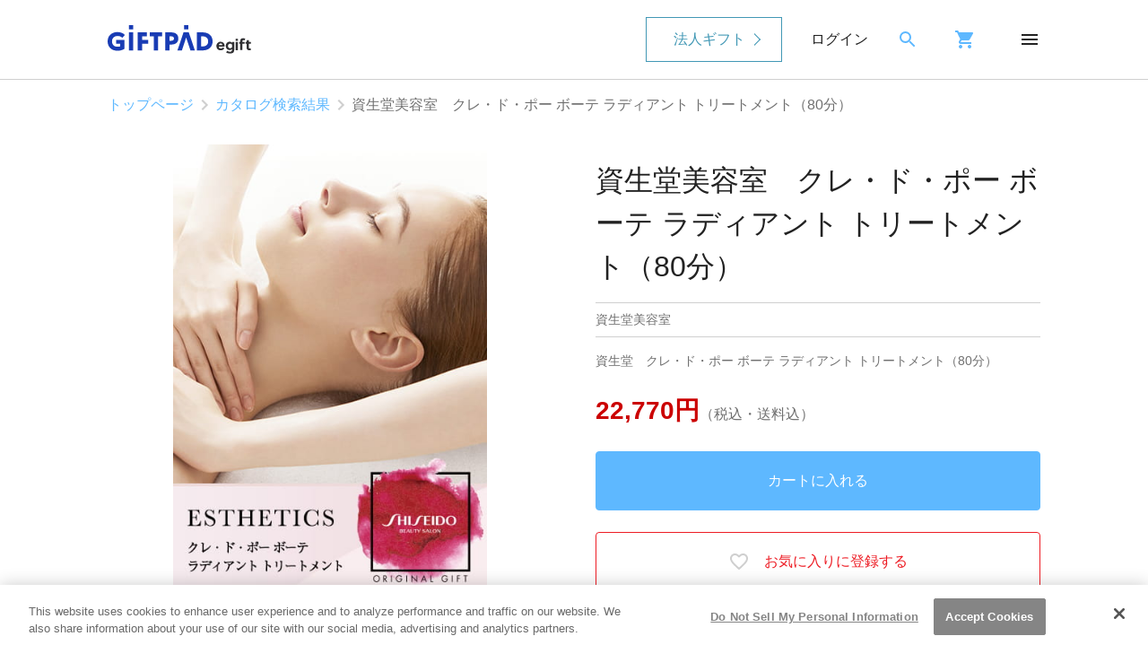

--- FILE ---
content_type: text/html; charset=UTF-8
request_url: https://giftpad.jp/course/ssdb_c-19000m
body_size: 42415
content:
<!DOCTYPE html>
<html lang="ja" prefix="og: https://ogp.me/ns#">
    <head>
        <meta charset="UTF-8">
        <title>資生堂美容室　クレ・ド・ポー ボーテ ラディアント トリートメント（80分） | Giftpad egift</title>

        
        <meta name="description" content="資生堂　クレ・ド・ポー ボーテ ラディアント トリートメント（80分）">

        <link rel="canonical" href="https://giftpad.jp/course/ssdb_c-19000m" />

                    <meta name="keywords" content="ソーシャルギフト,カタログギフト,オンラインギフト,プレゼント,資生堂美容室　クレ・ド・ポー ボーテ ラディアント トリートメント（80分）">
        
        
        <meta property="og:locale" content="ja_JP">
        <meta property="og:site_name" content="SNSやメールで贈れる選べるソーシャルギフトならGiftpad egift">
        <meta property="og:type" content="article">
        <meta property="og:url" content="https://giftpad.jp/course/ssdb_c-19000m">

        <meta name="twitter:card" content="summary">
        <meta name="twitter:title" content="資生堂美容室　クレ・ド・ポー ボーテ ラディアント トリートメント（80分） | Giftpad egift" />
        <meta name="twitter:description" content="資生堂　クレ・ド・ポー ボーテ ラディアント トリートメント（80分）" />
        <meta name="twitter:image" content="https://giftpad.jp/assets/img/course/ssdb_c-19000.jpg" />

        
        <meta property="og:title" content="資生堂美容室　クレ・ド・ポー ボーテ ラディアント トリートメント（80分） | Giftpad egift">
        <meta property="og:description" content="資生堂　クレ・ド・ポー ボーテ ラディアント トリートメント（80分）">
        <meta property="og:image" content="https://giftpad.jp/assets/img/course/ssdb_c-19000.jpg">

        
        <link href="https://fonts.googleapis.com/icon?family=Material+Icons" rel="stylesheet">

        
        <link rel="stylesheet" href="/assets/css/app.css?id=9ed166141dd2cc106f14">

        <link rel="icon" href="/assets/img/favicon.png">
        <link rel="apple-touch-icon" sizes="152×152" href="/assets/img/apple-touch-icon.png">
        <meta name="viewport" content="width=device-width,initial-scale=1">
        <meta name="csrf-token" content="01ddT5rSTZaUliBan7EeNZF9I6HVSitQQ4w2LsCp">

        <script>
window.dataLayer = window.dataLayer || [];
dataLayer.push({"user_id":"guest","ecommerce":{"items":[{"item_id":"ssdb_c-19000m","item_name":"\u8cc7\u751f\u5802\u7f8e\u5bb9\u5ba4\u3000\u30af\u30ec\u30fb\u30c9\u30fb\u30dd\u30fc \u30dc\u30fc\u30c6 \u30e9\u30c7\u30a3\u30a2\u30f3\u30c8 \u30c8\u30ea\u30fc\u30c8\u30e1\u30f3\u30c8\uff0880\u5206\uff09","quantity":1}]},"event":"view_item"});
</script>

        <!-- used by gp-ec -->
<link rel="preconnect" href="https://www.googletagmanager.com">
<!-- Google Tag Manager -->
<script>(function(w,d,s,l,i){w[l]=w[l]||[];w[l].push({'gtm.start':
new Date().getTime(),event:'gtm.js'});var f=d.getElementsByTagName(s)[0],
j=d.createElement(s),dl=l!='dataLayer'?'&l='+l:'';j.async=true;j.src=
'https://www.googletagmanager.com/gtm.js?id='+i+dl;f.parentNode.insertBefore(j,f);
})(window,document,'script','dataLayer','GTM-PJVM7Q4');</script>
<!-- End Google Tag Manager -->

<!-- Global site tag (gtag.js) - Google Analytics -->
<script>
window.dataLayer = window.dataLayer || [];
function gtag(){dataLayer.push(arguments);}
gtag('js', new Date());
gtag('config', 'UA-39127764-1', {
    'linker': {
        'accept_incoming': true,
        'domains': [
            'acs.cafis-paynet.jp',
            'acsweb-pa.dnp-cdms.jp',
            'p01.mul-pay.jp',
            'acs-safekey.americanexpress.com',
            'cardnet-tds.com',
            'api.twitter.com',
            'debit-3d.bk.mufg.jp',
            'idcheck.acs.touchtechpayments.com',
            'testacsds.gmopg.jp',
            'aacsw.3ds.verifiedbyvisa.com',
            'secure5.arcot.com',
            'cap.attempts.securecode.com',
            '3dsg.dbs.com',
            'acs1-3dsecure.creditmutuel.fr',
            'authentication.cardinalcommerce.com'
        ]
    }
});
</script>
<!-- End Global site tag (gtag.js) - Google Analytics -->

    </head>

    <body>
        <div id="app">
                            <!-- used by gp-ec -->
<header class="l-header" id="header">
    <div class="l-header__outer">
        <div class="l-header__item--menu" id="hamburger-menu">
            <img src="/assets/img/icon/menu.svg" alt="メニュー" decoding="async" width="24" height="24">
            <div v-show="dIsOpen" id="header-menu" v-cloak="">
                <!-- header menu (is login) start -->
                <div v-if="dIsLogin" class="c-header-menu">
                    <ul class="c-header-menu__left">
                        <li class="c-header-menu-head">
                            <div class="c-header-menu-head__close">
                                <img class="u-img js-close-hamburger" src="/assets/img/icon/close-g.svg" alt="メニュー" decoding="async" width="24" height="24">
                            </div>
                            <a class="c-header-menu-head__logo" href="/">
                                <img src="/assets/img/logo.svg" alt="Giftpad egift" class="u-img" decoding="async" width="120" height="32">
                            </a>
                            <span class="c-header-menu-head__search">
                                <a href="/search/course/">
                                    <img src="/assets/img/icon/search.svg" alt="検索" decoding="async" width="24" height="24">
                                </a>
                            </span>
                            <span class="c-header-menu-head__cart">
                                <a href="/cart/">
                                    <img src="/assets/img/icon/cart.svg" alt="カート" decoding="async" width="24" height="24">
                                </a>
                            </span>
                        </li>

                        <li class="c-header-menu__list">
                            <p class="c-header-menu__list__title u-fs--s">探す</p>
                        </li>
                        <li class="c-header-menu__list">
                            <div class="c-header-menu__list__content u-bd--pc-n--b u-bdc--gl">
                                <a href="/search/course/">
                                    <p>カタログから探す</p>
                                    <img src="/assets/img/icon/chevron_right-b.svg" alt="chevron right" decoding="async" loading="lazy" width="24" height="24">
                                </a>
                            </div>
                        </li>
                        <li class="c-header-menu__list">
                            <div class="c-header-menu__list__content u-bd--pc-n--b u-bdc--gl">
                                <a href="/search/item/">
                                    <p>掲載商品から探す</p>
                                    <img src="/assets/img/icon/chevron_right-b.svg" alt="chevron right" decoding="async" loading="lazy" width="24" height="24">
                                </a>
                            </div>
                        </li>

                        <li class="c-header-menu__list">
                            <p class="c-header-menu__list__title u-fs--s">アカウント情報</p>
                        </li>
                        <li class="c-header-menu__list">
                            <div class="c-header-menu__list__content u-bd--pc-n--b u-bdc--gl">
                                <a href="/mypage/favorite">
                                    <p>お気に入りから探す</p>
                                    <img src="/assets/img/icon/chevron_right-b.svg" alt="chevron right" decoding="async" loading="lazy" width="24" height="24">
                                </a>
                            </div>
                        </li>
                        <li class="c-header-menu__list c-header-menu__content">
                            <div class="c-header-menu__list__content u-bd--pc-n--b u-bdc--gl">
                                <a href="/mypage/order-history">
                                    <p>注文履歴の確認</p>
                                    <img src="/assets/img/icon/chevron_right-b.svg" alt="chevron right" decoding="async" loading="lazy" width="24" height="24">
                                </a>
                            </div>
                        </li>
                        <li class="c-header-menu__list">
                            <div class="c-header-menu__list__content u-bd--pc-n--b u-bdc--gl">
                                <a href="/mypage/review-list">
                                    <p>投稿したレビューの確認・変更</p>
                                    <img src="/assets/img/icon/chevron_right-b.svg" alt="chevron right" decoding="async" loading="lazy" width="24" height="24">
                                </a>
                            </div>
                        </li>
                        <li class="c-header-menu__list">
                            <div class="c-header-menu__list__content u-bd--pc-n--b u-bdc--gl">
                                <a href="/mypage">
                                    <p>会員登録情報の確認・変更</p>
                                    <img src="/assets/img/icon/chevron_right-b.svg" alt="chevron right" decoding="async" loading="lazy" width="24" height="24">
                                </a>
                            </div>
                        </li>
                        <li class="c-header-menu__list">
                            <div class="c-header-menu__list__content u-bd--pc-n--b u-bdc--gl">
                                <a href="/auth/logout">
                                    <p>ログアウトする</p>
                                </a>
                            </div>
                        </li>
                    </ul>

                    <ul class="c-header-menu__right">
                        <li class="c-header-menu__list">
                            <p class="c-header-menu__list__title u-fs--s">お知らせ</p>
                        </li>
                        <li class="c-header-menu__list">
                            <div class="c-header-menu__list__content">
                                <a href="/info">
                                    <p>Giftpad egiftからのお知らせ</p>
                                    <img src="/assets/img/icon/chevron_right-b.svg" alt="chevron right" decoding="async" loading="lazy" width="24" height="24">
                                </a>
                            </div>
                        </li>
                        <li class="c-header-menu__list">
                            <p class="c-header-menu__list__title u-fs--s">ヘルプ</p>
                        </li>
                        <li class="c-header-menu__list">
                            <div class="c-header-menu__list__content u-bd--pc-n--b u-bdc--gl">
                                <a href="/about/">
                                    <p>Giftpad egiftについて</p>
                                    <img src="/assets/img/icon/chevron_right-b.svg" alt="chevron right" decoding="async" loading="lazy" width="24" height="24">
                                </a>
                            </div>
                        </li>
                        <li class="c-header-menu__list">
                            <div class="c-header-menu__list__content u-bd--pc-n--b u-bdc--gl">
                                <a href="/about/how_give/">
                                    <p>ギフトの贈り方</p>
                                    <img src="/assets/img/icon/chevron_right-b.svg" alt="chevron right" decoding="async" loading="lazy" width="24" height="24">
                                </a>
                            </div>
                        </li>
                        <li class="c-header-menu__list">
                            <div class="c-header-menu__list__content u-bd--pc-n--b u-bdc--gl">
                                <a href="/about/how_receive/">
                                    <p>ギフトの受け取り方</p>
                                    <img src="/assets/img/icon/chevron_right-b.svg" alt="chevron right" decoding="async" loading="lazy" width="24" height="24">
                                </a>
                            </div>
                        </li>
                        <li class="c-header-menu__list">
                            <div class="c-header-menu__list__content u-bd--pc-n--b u-bdc--gl">
                                <a href="/faq/">
                                    <p>よくある質問</p>
                                    <img src="/assets/img/icon/chevron_right-b.svg" alt="chevron right" decoding="async" loading="lazy" width="24" height="24">
                                </a>
                            </div>
                        </li>
                        <li class="c-header-menu__list">
                            <div class="c-header-menu__list__content u-bd--pc-n--b u-bdc--gl">
                                <a href="/contact/">
                                    <p>お問い合わせ</p>
                                    <img src="/assets/img/icon/chevron_right-b.svg" alt="chevron right" decoding="async" loading="lazy" width="24" height="24">
                                </a>
                            </div>
                        </li>
                    </ul>
                </div>
                <!-- header menu (is login) end -->

                <!-- header menu (is guest) start -->
                <div v-if="!dIsLogin" class="c-header-menu" v-cloak="">
                    <ul class="c-header-menu__left">
                        <li class="c-header-menu-head">
                            <div class="c-header-menu-head__close">
                                <img class="u-img js-close-hamburger" src="/assets/img/icon/close-g.svg" alt="メニュー" decoding="async" width="24" height="24">
                            </div>
                            <a class="c-header-menu-head__logo" href="/">
                                <img src="/assets/img/logo.svg" alt="Giftpad egift" class="u-img" decoding="async" width="120" height="32">
                            </a>
                            <span class="c-header-menu-head__search">
                                <a href="/search/course/">
                                    <img src="/assets/img/icon/search.svg" alt="検索" decoding="async" width="24" height="24">
                                </a>
                            </span>
                            <span class="c-header-menu-head__cart">
                                <a href="/cart/">
                                    <img src="/assets/img/icon/cart.svg" alt="カート" decoding="async" width="24" height="24">
                                </a>
                            </span>
                        </li>

                        <li class="c-header-menu__list">
                            <p class="c-header-menu__list__title u-fs--s">探す</p>
                        </li>
                        <li class="c-header-menu__list">
                            <div class="c-header-menu__list__content u-bd--pc-n--b u-bdc--gl">
                                <a href="/search/course/">
                                    <p>カタログから探す</p>
                                    <img src="/assets/img/icon/chevron_right-b.svg" alt="chevron right" decoding="async" loading="lazy" width="24" height="24">
                                </a>
                            </div>
                        </li>
                        <li class="c-header-menu__list">
                            <div class="c-header-menu__list__content u-bd--pc-n--b u-bdc--gl">
                                <a href="/search/item/">
                                    <p>掲載商品から探す</p>
                                    <img src="/assets/img/icon/chevron_right-b.svg" alt="chevron right" decoding="async" loading="lazy" width="24" height="24">
                                </a>
                            </div>
                        </li>

                        <li class="c-header-menu__list">
                            <p class="c-header-menu__list__title u-fs--s">ログイン</p>
                        </li>
                        <li class="c-header-menu__list">
                            <div class="c-header-menu__list__content u-bd--pc-n--b u-bdc--gl">
                                <a href="/auth/login">
                                    <p>ログインする</p>
                                    <img src="/assets/img/icon/chevron_right-b.svg" alt="chevron right" decoding="async" loading="lazy" width="24" height="24">
                                </a>
                            </div>
                        </li>
                        <li class="c-header-menu__list">
                            <div class="c-header-menu__list__content u-bd--pc-n--b u-bdc--gl">
                                <a href="/member/registry">
                                    <p>新規会員登録</p>
                                    <img src="/assets/img/icon/chevron_right-b.svg" alt="chevron right" decoding="async" loading="lazy" width="24" height="24">
                                </a>
                            </div>
                        </li>
                    </ul>
                    <ul class="c-header-menu__right">
                        <li class="c-header-menu__list">
                            <p class="c-header-menu__list__title u-fs--s">お知らせ</p>
                        </li>
                        <li class="c-header-menu__list">
                            <div class="c-header-menu__list__content u-bd--pc-n--b u-bdc--gl">
                                <a href="/info">
                                    <p>Giftpad egiftからのお知らせ</p>
                                    <img src="/assets/img/icon/chevron_right-b.svg" alt="chevron right" decoding="async" loading="lazy" width="24" height="24">
                                </a>
                            </div>
                        </li>

                        <li class="c-header-menu__list">
                            <p class="c-header-menu__list__title u-fs--s">ヘルプ</p>
                        </li>
                        <li class="c-header-menu__list">
                            <div class="c-header-menu__list__content u-bd--pc-n--b u-bdc--gl">
                                <a href="/about/">
                                    <p>Giftpad egiftについて</p>
                                    <img src="/assets/img/icon/chevron_right-b.svg" alt="chevron right" decoding="async" loading="lazy" width="24" height="24">
                                </a>
                            </div>
                        </li>
                        <li class="c-header-menu__list">
                            <div class="c-header-menu__list__content u-bd--pc-n--b u-bdc--gl">
                                <a href="/about/how_give/">
                                    <p>ギフトの贈り方</p>
                                    <img src="/assets/img/icon/chevron_right-b.svg" alt="chevron right" decoding="async" loading="lazy" width="24" height="24">
                                </a>
                            </div>
                        </li>
                        <li class="c-header-menu__list">
                            <div class="c-header-menu__list__content u-bd--pc-n--b u-bdc--gl">
                                <a href="/about/how_receive/">
                                    <p>ギフトの受け取り方</p>
                                    <img src="/assets/img/icon/chevron_right-b.svg" alt="chevron right" decoding="async" loading="lazy" width="24" height="24">
                                </a>
                            </div>
                        </li>
                        <li class="c-header-menu__list">
                            <div class="c-header-menu__list__content u-bd--pc-n--b u-bdc--gl">
                                <a href="/faq/">
                                    <p>よくある質問</p>
                                    <img src="/assets/img/icon/chevron_right-b.svg" alt="chevron right" decoding="async" loading="lazy" width="24" height="24">
                                </a>
                            </div>
                        </li>
                        <li class="c-header-menu__list">
                            <div class="c-header-menu__list__content u-bd--pc-n--b u-bdc--gl">
                                <a href="/contact/">
                                    <p>お問い合わせ</p>
                                    <img src="/assets/img/icon/chevron_right-b.svg" alt="chevron right" decoding="async" loading="lazy" width="24" height="24">
                                </a>
                            </div>
                        </li>
                    </ul>
                </div>
                <!-- header menu (is guest) end -->
            </div>
        </div>
        <div class="l-header__item--logo">
            <a href="/">
                <img src="/assets/img/logo.svg" alt="Giftpad egift" class="u-img" decoding="async" width="120" height="32">
            </a>
        </div>
        <div class="l-header__item--corporation">
            <a href="https://giftpad.jp/event/business/">法人ギフト</a>
        </div>
        <!-- divをまるっとv-cloakかけないとページ読み込み時のチラつきが解消されない -->
        <div class="l-header__item--login" id="header-login" v-cloak="">
            <span v-if="!dIsLogin">
                <a href="/auth/login">ログイン</a>
            </span>
            <span v-else="">
                <a href="/mypage">マイページ</a>
            </span>
        </div>
        <div class="l-header__item--search">
            <a href="/search/course/">
                <img src="/assets/img/icon/search.svg" alt="検索" decoding="async" width="24" height="24">
            </a>
        </div>
        <div class="l-header__item--cart">
            <a href="/cart/">
                <img src="/assets/img/icon/cart.svg" alt="カート" decoding="async" width="24" height="24">
            </a>
        </div>
    </div>
</header>
<!--div class="u-bgc--pk u-pad--t4 u-pad--b4">
    <p class="l-container u-c--l u-fw--b u-ta--c_l"></p>
</div-->

                        <main id="main">

                                    <ol class="c-breadcrumb">
                                    <li class="c-breadcrumb__item">
                    <a href="https://giftpad.jp">トップページ</a>
                    <img src="https://giftpad.jp/assets/img/icon/chevron_right-g.svg"
                         alt="chevron right"
                         decoding="async"
                         loading="lazy"
                         width="24"
                         height="24"
                    >
                </li>
                                                <li class="c-breadcrumb__item">
                    <a href="https://giftpad.jp/course">カタログ検索結果</a>
                    <img src="https://giftpad.jp/assets/img/icon/chevron_right-g.svg"
                         alt="chevron right"
                         decoding="async"
                         loading="lazy"
                         width="24"
                         height="24"
                    >
                </li>
                                                <li class="c-breadcrumb__item active">資生堂美容室　クレ・ド・ポー ボーテ ラディアント トリートメント（80分）</li>
                        </ol>

                                                    <form method="POST" action="https://giftpad.jp/cart/add?course_code=ssdb_c-19000m" accept-charset="UTF-8" novalidate class="l-course-detail"><input name="_token" type="hidden" value="01ddT5rSTZaUliBan7EeNZF9I6HVSitQQ4w2LsCp">
        <div class="l-course-detail__image" id="carousel">
            <agile class="main" ref="main" :options="options">
                <template v-for="(slide, index) in slides">
                    <div class="slide-main" :class="`slide--${index}`">
                        
                        <img
                            :src="slide"
                            alt="資生堂美容室　クレ・ド・ポー ボーテ ラディアント トリートメント（80分）"
                            class="u-img"
                            decoding="async"
                            width="424"
                            height="600"
                            loading="lazy"
                        >
                    </div>
                </template>

                
                <template slot="prevButton">
                    <span v-show="slides && slides.length > 1">
                        <img src="https://giftpad.jp/assets/img/SlideLeft.svg"
                             alt="前へ"
                             decoding="async"
                             width="32"
                             height="32"
                        >
                    </span>
                </template>

                
                <template slot="nextButton">
                    <span v-show="slides && slides.length > 1">
                        <img src="https://giftpad.jp/assets/img/SlideRight.svg"
                             alt="次へ"
                             decoding="async"
                             width="32"
                             height="32"
                        >
                    </span>
                </template>
            </agile>
                                                    <input type="hidden" name="item-pictures" value=https://giftpad.jp/assets/img/course/ssdb_c-19000.jpg />
                                    
            <div class="thumbnails course" v-show="slides && slides.length > 1">
                
                <template v-for="(slide, index) in slides">
                    <div class="thumbnails__item" @click="onCarousel(index)">
                        <img
                            :class="`slide--${index}`"
                            :src="slide"
                            alt="資生堂美容室　クレ・ド・ポー ボーテ ラディアント トリートメント（80分）"
                            decoding="async"
                            width="424"
                            height="600"
                            loading="lazy"
                        >
                    </div>
                </template>
            </div>
        </div>

        <div class="l-course-detail__info u-mgnr--t8" id="item">
            <h1 class="c-h2--l u-mgnr--b8 u-toggle-pad8">資生堂美容室　クレ・ド・ポー ボーテ ラディアント トリートメント（80分）</h1>
            
                                                <p class="u-bd--t u-bd--b u-bdc--g u-c--gd u-fs--s u-pdrt u-pad--t8 u-pad--b8 u-toggle-pad8">資生堂美容室</p>
                        <p class="u-mgnr--t8 u-mgnr--b16 u-toggle-pad8 u-c--gd u-fs--s">
                
                資生堂　クレ・ド・ポー ボーテ ラディアント トリートメント（80分）
            </p>

            
            
                                        <p class="u-c--gd u-toggle-pad8"><span class="u-c--r c-h3">22,770円</span>（税込・送料込）</p>
                        
                        <div class="u-fx u-mgnr--t16 u-toggle-pad8">
                <input name="item_id" type="hidden" value="46346">
                
                <button type="submit" id="add-cart-button" class="c-btn--b c-btn-l u-fxg--1 u-pd16 u-ta--c">カートに入れる</button>
            </div>
            
            <div class="u-fx u-mgnr--t16 u-mgnr--b16 u-toggle-pad8" v-show="!dClickedFavorite">
        <button type="button" class="c-btn-ghost--lva u-fx u-fxai--c u-fxj--c c-btn-l u-fxg--1 u-pd16 u-ta--c"
                @click="clickFavorite()">
            <img class="u-mgnr--r8"
                 src="https://giftpad.jp/assets/img/icon/favorite_border-g.svg"
                 alt="お気に入りに登録する"
                 decoding="async"
                 loading="lazy"
                 width="24"
                 height="24"
            >
            お気に入りに登録する
        </button>
    </div>
    <div class="u-mgnr--t16 u-mgnr--b16 u-toggle-pad8" v-show="dClickedFavorite">
        <p class="u-bgc--p u-padr--16 u-ta--c u-bdr--4">
            お気に入りに登録するには<a href="https://giftpad.jp/auth/need/login" class="u-td--u u-c--b">ログイン</a>が必要です。
        </p>
    </div>
        </div>

        <div class="l-course-detail__detail">
            <section>
                <h2 class="p-product-detail-label">詳細</h2>
                <p class="u-padr--t8 u-padr--b8 u-fs--s u-toggle-pad8">掲載アイテム数：1点／交換期限　購入日より６ヶ月後</p>
                
            </section>

                            <section>
                    <h2 class="p-product-detail-label">コース内容</h2>
                    <ul class="u-fx u-fxd--c">
                                                    <li class="u-bd--b u-bdc--g u-padr--b8 u-padr--t8 u-toggle-pad8">
                                <a class="u-fx u-fxai--c"
                                   href="https://giftpad.jp/course/ssdb_c-19000m/item">
                                    <span class="u-fxg--1">掲載商品をすべて見る（1）</span>
                                    <img src="https://giftpad.jp/assets/img/icon/chevron_right-g.svg"
                                         alt="chevron right"
                                         decoding="async"
                                         loading="lazy"
                                         width="24"
                                         height="24"
                                    >
                                </a>
                            </li>
                                            </ul>
                </section>
                    </div>

    <div class="l-course-detail__review" id="review">
    </div>
    </form>
    
                            </main>
<div class="l-container c-to-top">
    <p class="c-to-top__item">
        <a href="#">
            <img src="/assets/img/icon/expand_less-bk.svg"
                 alt="expand less"
                 decoding="async"
                 width="24"
                 height="24"
            >
            <span>ページの先頭へ戻る</span>
        </a>
    </p>
</div>
<!-- used by gp-ec -->
<nav class="c-footer-menu u-padr--t40">
    <div class="c-footer-menu__inner">
        <div class="c-footer-menu__content-review">
            <p>
                Giftpad egiftを利用した感想やご意見をお待ちしています！より良いサービス向上のために参考にさせていただきます。<br>
                <a href="/faq/#review" class="u-fx u-fxai--c">レビューの投稿について<img src="/assets/img/icon/chevron_right-g.svg" alt="chevron_right" width="24" height="24"></a>
            </p>
            <div class="u-mgnr--t16 u-mgnr--b8">
                <a href="/mypage/order-history" class="c-footer-menu__content-review__btn u-fx u-fxj--c u-fxai--c"><img src="/assets/img/icon/post-review.svg" alt="レビュー">レビューを投稿する</a>
            </div>
            <p class="c-footer-menu__content-review__btn-note u-ta--c">※購入履歴ページに移動します。</p>
        </div>
        <div class="c-footer-menu__content-scene">
            <p class="c-footer-menu__headline">シーンで選ぶ</p>
            <ul class="c-footer-menu__content-list">
                <li class="c-footer-menu__item">
                    <a href="https://giftpad.jp/search/course/scene_birthday">誕生日祝い</a>
                </li>
                <li class="c-footer-menu__item">
                    <a href="https://giftpad.jp/search/course/scene_marriage">結婚祝い</a>
                </li>
                <li class="c-footer-menu__item">
                    <a href="https://giftpad.jp/search/course/scene_returngiftmarriage">結婚内祝い</a>
                </li>
                <li class="c-footer-menu__item">
                    <a href="https://giftpad.jp/search/course/scene_shussan">出産祝い</a>
                </li>
                <li class="c-footer-menu__item">
                    <a href="https://giftpad.jp/search/course/scene_returngiftbirth">出産内祝い</a>
                </li>
                <li class="c-footer-menu__item">
                    <a href="https://giftpad.jp/search/course/scene_moving">引越し祝い</a>
                </li>
            </ul>
        </div>
        <div class="c-footer-menu__content-price">
            <p class="c-footer-menu__headline">予算で選ぶ</p>
            <ul class="c-footer-menu__content-list">
                <li class="c-footer-menu__item">
                    <a href="https://giftpad.jp/search/course/price__2999">〜2,999円</a>
                </li>
                <li class="c-footer-menu__item">
                    <a href="https://giftpad.jp/search/course/price_3000_4999">3,000〜4,999円</a>
                </li>
                <li class="c-footer-menu__item">
                    <a href="https://giftpad.jp/search/course/price_5000_9999">5,000〜9,999円</a>
                </li>
                <li class="c-footer-menu__item">
                    <a href="https://giftpad.jp/search/course/price_10000_">10,000円〜</a>
                </li>
            </ul>
        </div>
        <div class="c-footer-menu__content-genre">
            <p class="c-footer-menu__headline">ジャンルで選ぶ</p>
            <div class="u-fx u-fxd--c_r">
                <ul class="c-footer-menu__content-list c-footer-menu__content-list--genre-first">
                    <li class="c-footer-menu__item">
                        <a href="https://giftpad.jp/search/course/genre_catalog">総合カタログ</a>
                    </li>
                    <li class="c-footer-menu__item">
                        <a href="https://giftpad.jp/search/course/genre_gourmet">グルメ</a>
                    </li>
                    <li class="c-footer-menu__item">
                        <a href="https://giftpad.jp/search/course/genre_sweets">スイーツ</a>
                    </li>
                    <li class="c-footer-menu__item">
                        <a href="https://giftpad.jp/search/course/genre_drink">ドリンク・酒</a>
                    </li>
                    <li class="c-footer-menu__item">
                        <a href="https://giftpad.jp/search/course/genre_relax">リラックス</a>
                    </li>
                    <li class="c-footer-menu__item">
                        <a href="https://giftpad.jp/search/course/genre_beauty">コスメ・美容</a>
                    </li>
                </ul>
            </div>
        </div>
        <div class="c-footer-menu__content-event">
            <p class="c-footer-menu__headline">特集で選ぶ</p>
            <ul class="c-footer-menu__content-list">
                <li class="c-footer-menu__item">
                    <a href="https://giftpad.jp/event/valentine/">バレンタインギフト特集 2026</a>
                </li>
                <li class="c-footer-menu__item">
                    <a href="https://giftpad.jp/event/sweetsgift/">スイーツギフト特集</a>
                </li>
                <li class="c-footer-menu__item">
                    <a href="https://giftpad.jp/event/business/">法人ご担当者様へ ギフトパッドでお悩みを解決！法人ギフト</a>
                </li>
            </ul>
        </div>
        <div class="c-footer-menu__content-about">
            <p class="c-footer-menu__headline">Giftpad egiftについて</p>
            <div class="c-footer-menu__sp-2col">
                <ul class="c-footer-menu__content-list c-footer-menu__content-list--about">
                    <li class="c-footer-menu__item">
                        <a href="/info/">お知らせ</a>
                    </li>
                    <li class="c-footer-menu__item">
                        <a href="/faq/">よくあるご質問</a>
                    </li>
                    <li class="c-footer-menu__item">
                        <a href="/contact/">お問い合わせ</a>
                    </li>
                    <li class="c-footer-menu__item">
                        <a href="https://corp.giftpad.co.jp/contact/publish/" target="_blank" rel="noopener noreferrer">ギフトの掲載について</a>
                    </li>
                    <li class="c-footer-menu__item">
                        <a href="/site_map/">サイトマップ</a>
                    </li>
                </ul>
                <ul class="c-footer-menu__content-list c-footer-menu__content-list--about">
                    <li class="c-footer-menu__item">
                        <a href="/terms/">利用規約</a>
                    </li>
                    <li class="c-footer-menu__item">
                        <a href="/alcohol/">酒類販売管理者標識</a>
                    </li>
                    <li class="c-footer-menu__item">
                        <a href="/antique/">古物営業法に基づく表示</a>
                    </li>
                    <li class="c-footer-menu__item">
                        <a href="/notation/">特定商取引法に関する表示</a>
                    </li>
                    <li class="c-footer-menu__item">
                        <a href="/privacy_policy/">プライバシーポリシー</a>
                    </li>
                    <li class="c-footer-menu__item">
                        <a href="https://giftpad.co.jp/" target="_blank" rel="noopener noreferrer">会社概要</a>
                    </li>
                    <li class="c-footer-menu__item">
                        <a class="ot-sdk-show-settings" style="cursor: pointer;"></a>
                    </li>
                </ul>
            </div>
        </div>
    </div>
</nav>

<!-- used by gp-ec -->
<footer class="l-footer">
    <div class="l-footer__outer">

        <div class="l-footer__item--sns">
            <div class="l-footer__sns-icon">
                <a class="p-footer__sns-btn" href="https://www.instagram.com/giftpad.jp/" target="_blank" rel="noopener">
                    <img class="u-img" src="/assets/img/footer-instagram.svg" alt="Instagram" decoding="async" loading="lazy" width="48" height="48">
                </a>
            </div>

            <div class="l-footer__sns-icon">
                <a class="p-footer__sns-btn" href="https://twitter.com/gift_pad" target="_blank" rel="noopener">
                    <img class="u-img" src="/assets/img/footer-twitter.svg" alt="Twitter" decoding="async" loading="lazy" width="48" height="48">
                </a>
            </div>
            <div class="l-footer__sns-icon">
                <a class="p-footer__sns-btn" href="https://www.facebook.com/giftpad.jp/" target="_blank" rel="noopener">
                    <img class="u-img" src="/assets/img/footer-facebook.svg" alt="Facebook" decoding="async" loading="lazy" width="48" height="48">
                </a>
            </div>
        </div>

        <div class="l-footer__item--mark">
            <div class="l-footer__mark--logo">
                <img src="/assets/img/logo.svg" alt="Giftpad egift" class="u-img" decoding="async" loading="lazy" width="120" height="32">
                <small>&copy; Giftpad Co., Ltd.</small>
            </div>
            <div class="l-footer__mark--p-mark">
                <img src="/assets/img/p_mark__2.png" alt="pマーク" class="u-img" decoding="async" loading="lazy" width="200" height="200">
            </div>
        </div>
    </div>
</footer>

<!-- <script src="/assets/js/ec_front/script-test.js" type="application/javascript"></script> -->




<script>

            (function(h,o,u,n,d) {
    h=h[d]=h[d]||{q:[],onReady:function(c){h.q.push(c)}}
    d=o.createElement(u);d.async=1;d.src=n
    n=o.getElementsByTagName(u)[0];n.parentNode.insertBefore(d,n)
})(window,document,'script','https://www.datadoghq-browser-agent.com/datadog-rum.js','DD_RUM')
DD_RUM.onReady(function() {
    DD_RUM.init({
        clientToken: 'pubcd2ab195691a6d6dd944ff6aa9a75f41',
        applicationId: 'ffcec35d-5d59-44ab-a889-8a27d719fe7f',
        site: 'datadoghq.com',
        service: 'gp-ec',
        env: 'production',
        version: '1.18.0',
        sampleRate: 100,
        trackInteractions: true,
        allowedTracingOrigins: ['https://giftpad.jp']
    })
})
    </script>

<script src="/assets/js/ec_front_dynamic/manifest.js?id=f2567f3a478e198cb25f" type="application/javascript"></script>
<script src="/assets/js/ec_front_dynamic/vendor.js?id=ee921386f65ca7099735" type="application/javascript"></script>
<script src="/assets/js/ec_front_dynamic/views/app.js?id=42a7f7f9499e5af018f7" type="application/javascript" defer></script>
<script src="/assets/js/ec_front_dynamic/views/app-logic.js?id=4e3e7aeec37fc20f1ee8" type="application/javascript"defer></script>

    <script src="/assets/js/ec_front_dynamic/views/course-detail-logic.js?id=172fafa391a60ac65ed7"
            type="application/javascript"></script>
    <script src="/assets/js/ec_front_dynamic/views/course-item-review.js?id=d3b5386fdd0586379725"
            type="application/javascript"></script>
    <script src="/assets/js/ec_front/arrow.js?id=c538e0b0aac444da8caf" type="application/javascript"></script>
        <script type="text/javascript">
    var dataLayer = dataLayer || [];
    dataLayer.push({
        'PageType': 'Productpage',
        'HashedEmail': '',
        'ProductID': 'ssdb_c-19000m'
    });
</script>
        </div>
    </body>
</html>


--- FILE ---
content_type: application/javascript
request_url: https://giftpad.jp/assets/js/ec_front_dynamic/views/course-item-review.js?id=d3b5386fdd0586379725
body_size: 715
content:
"use strict";(self.webpackChunkgp_ec=self.webpackChunkgp_ec||[]).push([[4664],{5397:function(e,t,n){var o=this&&this.__importDefault||function(e){return e&&e.__esModule?e:{default:e}};Object.defineProperty(t,"__esModule",{value:!0});var u=o(n(538));t.default=u.default.extend({name:"Review",methods:{onOpenClose:function(e){var t=e.currentTarget.closest(".js-accordion-item"),n=t.querySelector(".js-accordion-caption"),o=t.querySelector(".js-accordion-content");n.classList.add("opened"),o.classList.add("opened")}}})},6114:function(e,t,n){var o=this&&this.__importDefault||function(e){return e&&e.__esModule?e:{default:e}};Object.defineProperty(t,"__esModule",{value:!0});var u=o(n(538)),r=o(n(5397));new u.default(r.default).$mount("#review-accordion")}},function(e){e.O(0,[1255],(function(){return t=6114,e(e.s=t);var t}));e.O()}]);

--- FILE ---
content_type: application/javascript
request_url: https://giftpad.jp/assets/js/ec_front_dynamic/views/app.js?id=42a7f7f9499e5af018f7
body_size: 6436
content:
"use strict";(self.webpackChunkgp_ec=self.webpackChunkgp_ec||[]).push([[7447,6479],{6533:function(e,t){Object.defineProperty(t,"__esModule",{value:!0}),t.GMO_TOKEN_MESSAGES=t.CREDIT_CARD_ELEMENT_NAME=t.LOGIN_COOKIE_NAME=t.PREFECTURES=t.MESSEGE=t.BREAKPOINTS=t.STYLE=t.STATUS=void 0,t.STATUS={VALIDATE_ERROR:422},t.STYLE={MENU_DISPLAY:"menu-display"},t.BREAKPOINTS={MOBILE:320,TABLET:560,DESKTOP:960},t.MESSEGE={ERROR:{API:{FAVORITE_ADD:"お気に入りの追加に失敗しました。しばらくお待ちいただき、もう一度お試しください",FAVORITE_DELETE:"お気に入りの削除に失敗しました。しばらくお待ちいただき、もう一度お試しください"},REQUIRED:"は必ず指定してください。"}},t.PREFECTURES={0:"海外(その他)",1:"北海道",2:"青森県",3:"岩手県",4:"宮城県",5:"秋田県",6:"山形県",7:"福島県",8:"茨城県",9:"栃木県",10:"群馬県",11:"埼玉県",12:"千葉県",13:"東京都",14:"神奈川県",15:"新潟県",16:"富山県",17:"石川県",18:"福井県",19:"山梨県",20:"長野県",21:"岐阜県",22:"静岡県",23:"愛知県",24:"三重県",25:"滋賀県",26:"京都府",27:"大阪府",28:"兵庫県",29:"奈良県",30:"和歌山県",31:"鳥取県",32:"島根県",33:"岡山県",34:"広島県",35:"山口県",36:"徳島県",37:"香川県",38:"愛媛県",39:"高知県",40:"福岡県",41:"佐賀県",42:"長崎県",43:"熊本県",44:"大分県",45:"宮崎県",46:"鹿児島県",47:"沖縄県"},t.LOGIN_COOKIE_NAME="login",t.CREDIT_CARD_ELEMENT_NAME={first_name:"名",last_name:"姓",card_number:"カード番号",expire_year:"有効期限　年",expire_month:"有効期限　月",security_code:"セキュリティコード"},t.GMO_TOKEN_MESSAGES={100:"カード番号必須チェックエラー",101:"カード番号は数字で入力してください",102:"カード番号は10〜16桁で入力してください",110:"有効期限必須チェックエラー",111:"有効期限は数字で入力してください",112:"有効期限は月2桁、年2桁で入力してください",113:"有効期限の月は12以下で入力してください",121:"セキュリティコードは数字で入力してください",122:"セキュリティコード桁数エラー",131:"名義人は半角英数字で入力してください",132:"名義人は50桁以下で入力してください",141:"システムエラーが発生しました。エラーコード [141]",142:"システムエラーが発生しました。エラーコード [142]",150:"システムエラーが発生しました。エラーコード [150]",160:"システムエラーが発生しました。エラーコード [160]",161:"システムエラーが発生しました。エラーコード [161]",162:"システムエラーが発生しました。エラーコード [162]",170:"システムエラーが発生しました。エラーコード [170]",180:"システムエラーが発生しました。エラーコード [180]",190:"システムエラーが発生しました。エラーコード [190]",191:"システムエラーが発生しました。エラーコード [191]",200:"システムエラーが発生しました。エラーコード [200]",201:"システムエラーが発生しました。エラーコード [201]",501:"システムエラーが発生しました。エラーコード [501]",502:"システムエラーが発生しました。エラーコード [502]",511:"システムエラーが発生しました。エラーコード [511]",512:"システムエラーが発生しました。エラーコード [512]",521:"システムエラーが発生しました。エラーコード [521]",522:"システムエラーが発生しました。エラーコード [522]",531:"システムエラーが発生しました。エラーコード [531]",551:"システムエラーが発生しました。エラーコード [551]",552:"システムエラーが発生しました。エラーコード [552]",701:"システムエラーが発生しました。エラーコード [701]"}},6487:function(e,t,n){var o=this&&this.__importDefault||function(e){return e&&e.__esModule?e:{default:e}};Object.defineProperty(t,"__esModule",{value:!0});var i=o(n(538)),u=o(n(6123)),r=n(6533);i.default.use(u.default);var s=function(){function e(){}return e.isLogin=function(){return i.default.$cookies.isKey(r.LOGIN_COOKIE_NAME)},e}();t.default=s},9999:function(e,t,n){var o=this&&this.__createBinding||(Object.create?function(e,t,n,o){void 0===o&&(o=n),Object.defineProperty(e,o,{enumerable:!0,get:function(){return t[n]}})}:function(e,t,n,o){void 0===o&&(o=n),e[o]=t[n]}),i=this&&this.__setModuleDefault||(Object.create?function(e,t){Object.defineProperty(e,"default",{enumerable:!0,value:t})}:function(e,t){e.default=t}),u=this&&this.__importStar||function(e){if(e&&e.__esModule)return e;var t={};if(null!=e)for(var n in e)"default"!==n&&Object.prototype.hasOwnProperty.call(e,n)&&o(t,e,n);return i(t,e),t},r=this&&this.__importDefault||function(e){return e&&e.__esModule?e:{default:e}};Object.defineProperty(t,"__esModule",{value:!0});var s=r(n(538)),a=r(n(9755)),d=u(n(6533)),l=r(n(6487));t.default=s.default.extend({name:"HamburgerMenu",data:function(){return{dIsOpen:!1,dIsLogin:l.default.isLogin()}},created:function(){var e=this;window.addEventListener("resize",this.onResizeMenu),this.onResizeMenu();var t=function(t){t.stopPropagation(),e.dIsOpen&&((0,a.default)(window).off("click.close_menu"),e.dIsOpen=!1,e.onResizeMenu())};(0,a.default)("#hamburger-menu").on("click.open_menu",(function(n){(0,a.default)(n.target).hasClass("js-close-hamburger")||n.stopPropagation(),e.dIsOpen||((0,a.default)(window).on("click.close_menu",t),e.dIsOpen=!0,e.onResizeMenu())}))},destroyed:function(){window.removeEventListener("resize",this.onResizeMenu)},methods:{onResizeMenu:function(){this.dIsOpen?(document.body.classList.add(d.STYLE.MENU_DISPLAY),this.handleResize()?(document.body.style.overflow="hidden",window.scrollTo({top:0,behavior:"smooth"})):this.changeStyleBody()):this.changeStyleBody()},changeStyleBody:function(){document.body.classList.remove(d.STYLE.MENU_DISPLAY),document.body.style.overflow="scroll"},handleResize:function(){return window.innerWidth<=d.BREAKPOINTS.DESKTOP}}})},3284:function(e,t,n){var o=this&&this.__importDefault||function(e){return e&&e.__esModule?e:{default:e}};Object.defineProperty(t,"__esModule",{value:!0});var i=o(n(538)),u=o(n(9999));new i.default(u.default).$mount("#header-menu")}},function(e){e.O(0,[1255],(function(){return t=3284,e(e.s=t);var t}));e.O()}]);

--- FILE ---
content_type: application/javascript
request_url: https://giftpad.jp/assets/js/ec_front/arrow.js?id=c538e0b0aac444da8caf
body_size: 304
content:
/*
購入者レビュー機能
※「ギフトパッドからの返信」の内容がSP2行・PC1行以内の際に矢印非表示にする対応
*/

const arrow = document.getElementsByClassName('js-accordion-arrow');
const reply = document.getElementsByClassName('js-accordion-reply');

for(let i = 0; i < reply.length; i++) {
    if (reply[i].scrollHeight === reply[i].offsetHeight) {
        arrow[i].style.display ="none";
    }
}
